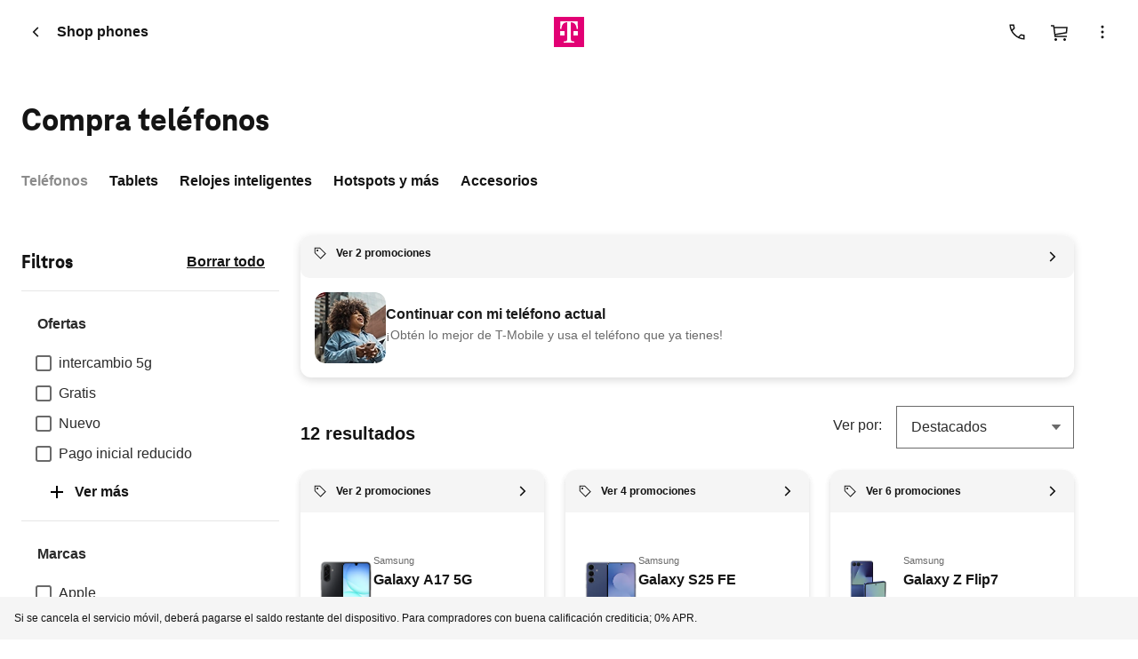

--- FILE ---
content_type: text/css
request_url: https://es.t-mobile.com/etc.clientlibs/digx/unav/components/content/footer/v1/footer/clientlib.ACSHASH37ba1bdc56caa1820143b8e052ac5017.css
body_size: 901
content:
/*!
 * 
 *         ============= BUILD INFO =============
 *         MFE: Phoenix-unav
 *         chunkName: component-clientlibs/footer.v1/footer
 *         VERSION: 5e9da05
 *         BRANCH: HEAD
 *         COMMITHASH: 5e9da0581d76226b33120daf7b99471feca125f8
 *         LASTCOMMITDATETIME: 2026-01-12T22:52:07-05:00
 *         ============= If you're reading this, why not come work with us? https://www.t-mobile.com/careers =============
 */[data-unav-component=footerUniversal],[data-unav-component=footer]{font-size:62.5%}[data-unav-component=footerUniversal].unav-footer--kit,[data-unav-component=footer].unav-footer--kit{font-size:10px}.unav-footer__track{--unav--footer-bg-color:#333;--unav--footer-text-color:var(--tdds-color-brand-grayscale-100);--unav--footer-padding:var(--phx--spacer-7) var(--phx--spacer-2);--unav--footer-width-max:160em;background-color:var(--unav--footer-bg-color);color:var(--unav--footer-text-color);padding:var(--unav--footer-padding)}.unav-footer__track[data-subtheme=metro]{--unav--footer-bg-color:#24022f}@media(min-width:1024px){.unav-footer__track{--unav--footer-padding:var(--phx--spacer-7) var(--phx--spacer-3)}}.unav-footer__track a,.unav-footer__track button{color:currentColor;text-decoration:none}.unav-footer__track a:hover,.unav-footer__track button:hover{cursor:pointer;text-decoration:underline}.unav-footer__track .unav-nav{list-style-type:none;margin:0;padding:0}.unav-footer__track .unav-title{clip:rect(1px,1px,1px,1px);border-width:0;height:1px;margin:-1px;overflow:hidden;padding:0;position:absolute;white-space:nowrap;width:1px}.unav-footer__container{margin:0 auto;max-width:var(--unav--footer-width-max);width:100%}.unav-footer__aside{display:flex;flex-direction:column;gap:var(--phx--spacer-2)}@media(min-width:600px){.unav-footer__aside{align-items:center;flex-direction:row;justify-content:space-between}}.unav-footer__locales{display:flex;flex-direction:column;font-size:1.4em}.unav-footer__locales .unav-nav{display:flex;gap:var(--phx--spacer-2)}.unav-footer__locales[data-locale=en] .lang-en,.unav-footer__locales[data-locale=es-us] .lang-es,[lang=en] .unav-footer__locales .lang-en,[lang=es-US] .unav-footer__locales .lang-es{font-weight:var(--phx--text-weight-bold)}.unav-footer__connect{display:flex;flex-direction:column;gap:var(--phx--spacer-1)}@media(min-width:600px){.unav-footer__connect{align-items:center;flex-direction:row;gap:var(--phx--spacer-3)}}.unav-footer__connect .unav-title{clip:auto;font-size:2em;font-weight:var(--phx--text-weight-bold);height:auto;margin:0;overflow:visible;padding:0;position:static;white-space:normal;width:auto}.unav-footer__nav{font-size:1.4em;margin-top:var(--phx--spacer-5)}.unav-footer__nav ul{list-style-type:none;margin:0;padding:0}@media(min-width:600px){.unav-footer__nav ul li{padding:.5em 0}}.unav-footer__nav .unav-nav{--unav--header-height:44px;-moz-column-count:1;column-count:1;-moz-column-gap:var(--phx--spacer-5);column-gap:var(--phx--spacer-5)}@media(min-width:600px){.unav-footer__nav .unav-nav{--unav--header-height:auto;-moz-column-count:4;column-count:4}}@media(min-width:1024px){.unav-footer__nav .unav-nav{-moz-column-count:6;column-count:6}}.unav-footer__nav .unav-nav__header{align-items:center;display:flex;flex-direction:row;font-weight:var(--phx--text-weight-bold);height:var(--unav--header-height);margin-bottom:var(--phx--spacer-1)}.unav-footer__nav .unav-nav__item{-moz-column-break-inside:avoid;break-inside:avoid}@media(min-width:600px){.unav-footer__nav .unav-nav__item{margin-bottom:var(--phx--spacer-3)}}.unav-footer__nav .unav-nav__header-link{font-weight:var(--phx--text-weight-bold)}.unav-footer__nav .unav-nav__toggle{align-items:center;background-color:inherit;border:0;color:inherit;cursor:pointer;display:flex;flex-shrink:0;height:var(--unav--header-height);justify-content:center;margin-left:auto;width:var(--unav--header-height)}@media(min-width:600px){.unav-footer__nav .unav-nav__toggle{display:none}}.unav-footer__nav .unav-nav__toggle[aria-expanded=true] .unav-nav__chevron{color:var(--tdds-color-brand-primary-400);transform:rotate(180deg)}.unav-footer__nav .unav-nav__children{display:none}@media(min-width:600px){.unav-footer__nav .unav-nav__children{display:block}}@media(max-width:599px){.unav-footer__nav .unav-nav__children li:not(:empty)+li:not(:empty){margin-top:.6em}.unav-footer__nav .unav-nav__children--open{display:block}}

--- FILE ---
content_type: text/css
request_url: https://es.t-mobile.com/etc.clientlibs/digx/upper-funnel/components/content/productFilter/v1/productFilter/clientlib.ACSHASH3ae63f0e5fd51670b69645687c538c75.css
body_size: 1037
content:
/*!
 * 
 *         ============= BUILD INFO =============
 *         MFE: Phoenix-upper-funnel
 *         chunkName: component-clientlibs/productFilter/productFilter.v1/productFilter
 *         VERSION: release-phoenix-upper-funnel-1.1.75493.2259023685-5510d04f-1-g0cee631c9
 *         BRANCH: release/fix-upper-funnel-01-14
 *         COMMITHASH: 0cee631c9242e05c34fb21d30b3ce19344522eef
 *         LASTCOMMITDATETIME: 2026-01-15T00:46:20+00:00
 *         ============= If you're reading this, why not come work with us? https://www.t-mobile.com/careers =============
 */@keyframes skeletonLoaderShimmer{0%{background-position:-1200px 0}to{background-position:1200px 0}}.productFilter{width:100%}.upf-productFilter{--upf--productFilter--radius:3rem;--upf--productFilter--border:2px solid var(--tdds-color-brand-grayscale-800);--upf--productFilter--padding:var(--phx--spacer-1) var(--phx--spacer-2);--upf--productFilter--size:fit-content;--upf--productFilter--bg-active:var(--tdds-color-brand-grayscale-800);--upf--productFilter--color-active:var(--tdds-color-brand-grayscale-100);--upf--productFilter--wrapper-bg-color:var(--tdds-color-brand-grayscale-100);--upf--productFilter--wrapper-position-offset:var(--js--header-height-overall);align-items:flex-end;display:flex;justify-content:space-between}@media(min-width:1024px){.upf-productFilter:not(.upf-productFilter--sort){display:block}}.upf-productFilter .phx-field__input--select{min-width:20rem}.upf-productFilter__filters-wrapper{background-color:var(--upf--productFilter--wrapper-bg-color);height:calc(100vh - var(--upf--productFilter--wrapper-position-offset));left:0;max-height:100%;overflow:scroll;padding:2.4rem;padding-bottom:var(--upf--productFilter--wrapper-position-offset);position:fixed;top:var(--upf--productFilter--wrapper-position-offset);width:100%;z-index:2}@media(min-width:1024px){.upf-productFilter__filters-wrapper{background-color:inherit;height:auto;left:auto;overflow:unset;padding:0;position:relative;top:auto;width:auto}}.upf-productFilter__search-icon{align-items:center;border:0;display:flex;justify-content:center;left:.5em;margin:0;padding:0;position:absolute;top:50%;transform:translateY(-50%)}.upf-productFilter__results-count-header{align-items:center;display:flex;justify-content:space-between;width:100%}.upf-productFilter__results-count{font-size:var(--tdds-font-size-16);font-weight:var(--tdds-font-weight-semibold)}@media(min-width:1024px){.upf-productFilter__results-count{font-size:var(--tdds-font-size-20)}}.upf-productFilter__mobile-cta{align-items:center;border:var(--upf--productFilter--border,none);border-radius:var(--upf--productFilter--radius);color:inherit;display:flex;font-size:var(--phx--type-bodyMD-size-base);font-weight:var(--phx--text-weight-bold);justify-content:flex-start;padding:var(--upf--productFilter--padding);text-decoration:none;width:var(--upf--productFilter--size)}.upf-productFilter__mobile-cta--active{background-color:var(--upf--productFilter--bg-active);color:var(--upf--productFilter--color-active)}@media(max-width:480px){.upf-productFilter__mobile-cta{border:none;font:var(--tdds-typeset-body-md-strong);gap:var(--tdds-spacing-size-8);padding:14px 0}.upf-productFilter__mobile-cta svg.phx-icon{height:2rem;width:2rem}}@media(min-width:1024px){.upf-productFilter__mobile-cta{display:none}}.upf-productFilter__filters-close-cta:after{color:currentColor;content:"×";display:block;font-family:var(--phx--text-family-mono);font-size:1.4em;font-weight:var(--phx--text-weight-bold)}.upf-productFilter--sort .phx-field{margin-left:auto}.upf-productFilter--sort .phx-field__label{font-weight:var(--phx--text-weight-light)}.upf-productFilter--sort .phx-field--select{align-items:center;display:flex}.upf-productFilter--sort .phx-field--select label{white-space:nowrap}.upf-productFilter__headline{align-items:center;display:flex;justify-content:space-between}@media(min-width:1024px){.upf-productFilter__headline{margin-top:.6rem}}.upf-productFilter__headline .xpr-headline__title{white-space:normal}.upf-productFilter__clear-cta{cursor:pointer;font-size:var(--tdds-font-size-14);font-weight:var(--tdds-font-weight-regular);padding:0;text-decoration:underline}.upf-productFilter__toggle-cta{cursor:pointer;font-size:var(--tdds-font-size-14);margin-left:-.4rem;padding:0}.upf-productFilter__selected-device{align-items:center;display:flex;justify-content:flex-start;margin:1.6rem 0 0 1.6rem}.upf-productFilter__selected-device__text{margin-left:.8rem}.upf-productFilter__mobile-footer-cta-wrapper{flex-wrap:nowrap}.upf-productFilter__mobile-footer-cta{width:50%}.upf-productFilter__mobile-footer-cta .tdds-button{width:100%}.upf-productFilter__mobile-footer-cta--see-results{min-width:17rem}

--- FILE ---
content_type: text/css
request_url: https://es.t-mobile.com/etc.clientlibs/digx/upper-funnel/components/content/productColorSwatch/v1/productColorSwatch/clientlib.ACSHASH4618c186ced283bfb47832df32a2d55a.css
body_size: 369
content:
/*!
 * 
 *         ============= BUILD INFO =============
 *         MFE: Phoenix-upper-funnel
 *         chunkName: component-clientlibs/productColorSwatch/productColorSwatch.v1/productColorSwatch
 *         VERSION: release-phoenix-upper-funnel-1.1.75493.2259023685-5510d04f-1-g0cee631c9
 *         BRANCH: release/fix-upper-funnel-01-14
 *         COMMITHASH: 0cee631c9242e05c34fb21d30b3ce19344522eef
 *         LASTCOMMITDATETIME: 2026-01-15T00:46:20+00:00
 *         ============= If you're reading this, why not come work with us? https://www.t-mobile.com/careers =============
 */@keyframes skeletonLoaderShimmer{0%{background-position:-1200px 0}to{background-position:1200px 0}}.upf-productCard__colors{--upf--productColorSwatch--bg:none;--upf--productColorSwatch--size:1.6rem;--upf--productColorSwatch--gap:4px;--upf--productColorSwatch--radius:50%;align-items:var(--upf--productColorSwatch--content-align);display:flex;justify-content:var(--upf--productColorSwatch--col-justify);list-style-type:none}.upf-productCard__colors--item{border:.05rem solid var(--tdds-color-brand-grayscale-500);border-radius:var(--upf--productColorSwatch--radius);display:block;height:var(--upf--productColorSwatch--size);margin:0 var(--upf--productColorSwatch--gap) 0 0;width:var(--upf--productColorSwatch--size)}.upf-productCard__colors--count{display:flex;font:var(--tdds-typeset-body-sm-normal);margin-left:var(--tdds-spacing-size-4);vertical-align:middle}

--- FILE ---
content_type: text/css
request_url: https://es.t-mobile.com/etc.clientlibs/digx/upper-funnel/components/content/productPrice/v1/productPrice/clientlib.ACSHASHd78b29c1f545314178907b65a58bc24f.css
body_size: 403
content:
/*!
 * 
 *         ============= BUILD INFO =============
 *         MFE: Phoenix-upper-funnel
 *         chunkName: component-clientlibs/productPrice/productPrice.v1/productPrice
 *         VERSION: release-phoenix-upper-funnel-1.1.75493.2259023685-5510d04f-1-g0cee631c9
 *         BRANCH: release/fix-upper-funnel-01-14
 *         COMMITHASH: 0cee631c9242e05c34fb21d30b3ce19344522eef
 *         LASTCOMMITDATETIME: 2026-01-15T00:46:20+00:00
 *         ============= If you're reading this, why not come work with us? https://www.t-mobile.com/careers =============
 */@keyframes skeletonLoaderShimmer{0%{background-position:-1200px 0}to{background-position:1200px 0}}.upf-productCard__pricing{align-items:var(--upf--productPricing--content-align);display:flex;flex-direction:column;justify-content:var(--upf--productPricing--col-justify);min-height:7rem;text-align:var(--upf--productPricing--text-align)}.upf-productCard__pricing--delivery-time{margin-top:10px;min-height:auto}.upf-productCard__pricing--promo{display:block;font:var(--tdds-typeset-body-sm-strong)}.upf-productCard__pricing--sdd{align-items:center;display:inline-flex;font-size:var(--tdds-font-size-11);font-weight:var(--tdds-font-weight-semibold);line-height:var(--tdds-line-height-15);white-space:nowrap}.upf-productCard__pricing--sdd svg{flex-shrink:0;margin-right:var(--tdds-spacing-size-4)}.upf-productCard__pricing--due,.upf-productCard__pricing--full{display:block;font:var(--tdds-typeset-body-xs-normal)}.upf-productCard__pricing--full{color:var(--tdds-color-brand-grayscale-600)}.upf-productCard__pricing--strikethrough{color:var(--tdds-color-brand-status-positive-300);font-weight:600}

--- FILE ---
content_type: text/css
request_url: https://es.t-mobile.com/etc.clientlibs/digx/upper-funnel/components/content/productTitle/v1/productTitle/clientlib.ACSHASH62e6fd5f50e83b7fd015cd84b9372dd0.css
body_size: 293
content:
/*!
 * 
 *         ============= BUILD INFO =============
 *         MFE: Phoenix-upper-funnel
 *         chunkName: component-clientlibs/productTitle/productTitle.v1/productTitle
 *         VERSION: release-phoenix-upper-funnel-1.1.75493.2259023685-5510d04f-1-g0cee631c9
 *         BRANCH: release/fix-upper-funnel-01-14
 *         COMMITHASH: 0cee631c9242e05c34fb21d30b3ce19344522eef
 *         LASTCOMMITDATETIME: 2026-01-15T00:46:20+00:00
 *         ============= If you're reading this, why not come work with us? https://www.t-mobile.com/careers =============
 */@keyframes skeletonLoaderShimmer{0%{background-position:-1200px 0}to{background-position:1200px 0}}.upf-productCard__title{align-items:var(--upf--productTitle--content-align);display:flex;justify-content:var(--upf--productTitle--col-justify);margin-bottom:var(--tdds-spacing-size-4);text-align:var(--upf--productTitle--text-align);width:100%}.upf-productCard__title--brand{color:var(--tdds-color-brand-grayscale-600);font:var(--tdds-typeset-body-xs-normal)}.upf-productCard__title--model{-webkit-box-orient:vertical;-webkit-line-clamp:2;display:-webkit-box;font:var(--tdds-typeset-body-lg-strong);overflow:hidden;text-overflow:ellipsis}

--- FILE ---
content_type: text/css
request_url: https://es.t-mobile.com/etc.clientlibs/digx/upper-funnel/components/content/productCategories/v1/productCategories/clientlib.ACSHASHa546bf4dd94913f37e2916a515b4c03b.css
body_size: 628
content:
/*!
 * 
 *         ============= BUILD INFO =============
 *         MFE: Phoenix-upper-funnel
 *         chunkName: component-clientlibs/productCategories/productCategories.v1/productCategories
 *         VERSION: release-phoenix-upper-funnel-1.1.75493.2259023685-5510d04f-1-g0cee631c9
 *         BRANCH: release/fix-upper-funnel-01-14
 *         COMMITHASH: 0cee631c9242e05c34fb21d30b3ce19344522eef
 *         LASTCOMMITDATETIME: 2026-01-15T00:46:20+00:00
 *         ============= If you're reading this, why not come work with us? https://www.t-mobile.com/careers =============
 */@keyframes skeletonLoaderShimmer{0%{background-position:-1200px 0}to{background-position:1200px 0}}.upf-productCategories{--upf--productCategory--radius:3rem;--upf--productCategory--border:2px solid var(--tdds-color-brand-grayscale-800);--upf--productCategory--padding:var(--phx--spacer-1) var(--phx--spacer-2);--upf--productCategory--size:100%;--upf--productCategory--bg-active:var(--tdds-color-brand-grayscale-800);--upf--productCategory--color-active:var(--tdds-color-brand-grayscale-100);-webkit-overflow-scrolling:touch;max-width:calc(100vw - var(--xpr--layout-gutter)*2);overflow-x:scroll}@media(min-width:1024px){.upf-productCategories{-webkit-overflow-scrolling:unset;overflow-x:unset}}.upf-productCategories.upf-productCategories__link .upf-productCategories__label{border:none;font:var(--tdds-typeset-body-lg-strong)}.upf-productCategories.upf-productCategories__link .upf-productCategories__label.upf-productCategories__label--active{background-color:transparent;color:var(--tdds-color-brand-grayscale-500)}.xpr\:fullBleed .upf-productCategories{margin-left:0;margin-right:0;max-width:100vw;padding-left:var(--xpr--layout-gutter);scrollbar-width:none}.xpr\:fullBleed .upf-productCategories::-webkit-scrollbar{display:none}@media(min-width:600px){.xpr\:fullBleed .upf-productCategories{margin:0 auto;max-width:calc(var(--xpr--layout-width-max) + var(--xpr--layout-gutter)*2);padding:0 var(--xpr--layout-gutter)}}.upf-productCategories__group{align-items:center;display:flex;justify-content:flex-start;padding:var(--phx--spacer-1) 0;row-gap:1rem}.upf-productCategories__item{margin-bottom:var(--phx--spacer-1);margin-right:var(--phx--spacer-1);white-space:nowrap}.upf-productCategories__label{border:var(--upf--productCategory--border,none);border-radius:var(--upf--productCategory--radius);color:inherit;font-size:var(--phx--type-bodyMD-size-base);font-weight:var(--phx--text-weight-bold);height:var(--upf--productCategory--size);padding:var(--upf--productCategory--padding);text-decoration:none;width:var(--upf--productCategory--size)}.upf-productCategories__label--active{background-color:var(--upf--productCategory--bg-active);color:var(--upf--productCategory--color-active)}

--- FILE ---
content_type: text/css
request_url: https://es.t-mobile.com/etc.clientlibs/digx/upper-funnel/components/content/lineSelector/v1/lineSelector/clientlib.ACSHASH7ed186677969541241e053f48790c002.css
body_size: 720
content:
/*!
 * 
 *         ============= BUILD INFO =============
 *         MFE: Phoenix-upper-funnel
 *         chunkName: component-clientlibs/lineSelector/lineSelector.v1/lineSelector
 *         VERSION: release-phoenix-upper-funnel-1.1.75493.2259023685-5510d04f-1-g0cee631c9
 *         BRANCH: release/fix-upper-funnel-01-14
 *         COMMITHASH: 0cee631c9242e05c34fb21d30b3ce19344522eef
 *         LASTCOMMITDATETIME: 2026-01-15T00:46:20+00:00
 *         ============= If you're reading this, why not come work with us? https://www.t-mobile.com/careers =============
 */@keyframes skeletonLoaderShimmer{0%{background-position:-1200px 0}to{background-position:1200px 0}}.upf-line-selector,.upf-line-selector input:checked+label,.upf-line-selector input:hover+label{--field--selection-border-color:var(--tdds-color-brand-grayscale-800)}@media(max-width:599px){.upf-line-selector .tdds-button{width:100%}}.upf-line-selector #TradeInDiffDeviceButton .tdds-button__decoration-end{margin-left:-2px}.upf-line-selector .upf-lineSelector__title{--field--selection-description-color:var(--tdds-color-brand-grayscale-900);font-size:var(--phx--type-eyebrowSM-size-base);font-weight:var(--phx--text-weight-bold);line-height:var(--phx--text-leading-loose)}.upf-line-selector .upf-lineSelector__badge{--field--selection-description-color:var(--tdds-color-brand-grayscale-900);font-size:var(--phx--type-bodySM-size-base);font-weight:var(--phx--text-weight-medium)}.upf-line-selector .upf-lineSelector__info-wrapper{align-items:center;display:flex;margin-left:var(--phx--spacer-1)}.upf-line-selector input[type=radio]+label.upf-line-selector-radio-label{justify-content:normal}.upf-line-selector input[type=radio]+label.upf-line-selector-radio-label:before{align-self:center;border-radius:100%;box-shadow:inset 0 0 0 .25rem var(--tdds-color-brand-grayscale-900);content:"";height:2rem;min-width:2rem;width:2rem}.upf-line-selector input[type=radio]:checked+label.upf-line-selector-radio-label:before{background:var(--tdds-color-brand-primary-400);box-shadow:inset 0 0 0 .25rem var(--tdds-color-brand-primary-400),inset 0 0 0 .5rem var(--tdds-color-brand-grayscale-100)}.upf-line-selector .upf-lineSelector__paired-lines-grid{display:grid;grid-template-columns:1fr}.upf-line-selector .upf-lineSelector__radio-label-text{color:var(--tdds-color-brand-grayscale-1000)}.upf-line-selector .upf-line-selector__in-cart,.upf-line-selector .upf-line-selector__upgrade-available{--field--selection-description-color:var(--tdds-color-brand-grayscale-black);font-weight:700}.upf-line-selector .upf-lineSelector__cta-wrapper{display:flex;flex-direction:row;flex-wrap:wrap;gap:var(--phx--spacer-2)}.upf-line-selector .upf-lineSelector__warning{align-items:flex-start;color:var(--tdds-color-brand-grayscale-900);display:flex;font:var(--tdds-typeset-body-sm-normal);font-weight:var(--tdds-font-weight-semibold);gap:var(--tdds-spacing-size-4)}.upf-line-selector .phx-icon[data-size=lg].upf-lineSelector__device-placeholder{height:6rem;width:auto}.upf-line-selector .phx-field{--field--width-max:100%}

--- FILE ---
content_type: image/svg+xml
request_url: https://es.t-mobile.com/etc.clientlibs/digx/experience/clientlibs/clientlib-experience-main/resources/icons/sprite/sprite-navigation.svg?v1.1
body_size: 660
content:
<svg xmlns="http://www.w3.org/2000/svg" xmlns:xlink="http://www.w3.org/1999/xlink"><defs><symbol id="arrow-down-left" viewBox="0 0 24 24"><path d="M18.7496 6.29456L8.90924 16.1446L17.8554 16.1446L17.8554 17.6445L6.35547 17.6445L6.35547 6.14458L7.85542 6.14458L7.85542 15.0908L17.7054 5.25036L18.7496 6.29456Z"/></symbol><symbol id="arrow-top" viewBox="0 0 24 24"><path d="M11.25 19.6155V7.25777L5.43847 13.0693L4.38464 12.0001L12 4.38477L19.6153 12.0001L18.5615 13.0693L12.75 7.25777V19.6155H11.25Z"/></symbol><symbol id="arrow-top-right" viewBox="0 0 24 24"><path d="M6.4 17.6442L5.3558 16.6L15.1962 6.74995H6.25003V5.25H17.75V16.75H16.25V7.80378L6.4 17.6442Z"/></symbol><symbol id="arrow-top-left" viewBox="0 0 24 24"><path d="M17.7058 17.6442L7.85579 7.80378V16.75H6.35583V5.25H17.8558V6.74995H8.90961L18.75 16.6L17.7058 17.6442Z"/></symbol><symbol id="arrow-right" viewBox="0 0 24 24"><path d="M12 19.6155L10.9308 18.5616L16.7424 12.7501H4.38465V11.2501H16.7424L10.9308 5.43859L12 4.38477L19.6154 12.0001L12 19.6155Z"/></symbol><symbol id="arrow-left" viewBox="0 0 24 24"><path d="M12 19.6155L4.38464 12.0001L12 4.38477L13.0692 5.43859L7.25764 11.2501H19.6153V12.7501H7.25764L13.0692 18.5616L12 19.6155Z"/></symbol><symbol id="arrow-down-right" viewBox="0 0 24 24"><path d="M7.3999 5.24987L17.2499 15.0903L17.2499 6.14409L18.7499 6.14409L18.7499 17.644L7.24993 17.644L7.24993 16.1441L16.1961 16.1441L6.3557 6.29407L7.3999 5.24987Z"/></symbol><symbol id="arrow-down" viewBox="0 0 24 24"><path d="M12 19.6155L4.38464 12.0001L5.43847 10.9309L11.25 16.7425V4.38477H12.75V16.7425L18.5615 10.9309L19.6153 12.0001L12 19.6155Z"/></symbol><symbol id="caret-up" viewBox="0 0 24 24"><path d="M17 15L12 9L7 15L17 15Z"/></symbol><symbol id="caret-right" viewBox="0 0 24 24"><path d="M9 17L15 12L9 7L9 17Z"/></symbol><symbol id="caret-down" viewBox="0 0 24 24"><path d="M17 9L12 15L7 9L17 9Z"/></symbol><symbol id="caret-left" viewBox="0 0 24 24"><path d="M15 17L9 12L15 7L15 17Z"/></symbol><symbol id="chevron-down" viewBox="0 0 24 24"><path fill-rule="evenodd" clip-rule="evenodd" d="M20.5303 9.53022L19.4697 8.46956L12 15.9392L4.53033 8.46956L3.46967 9.53022L12 18.0605L20.5303 9.53022Z"/></symbol><symbol id="chevron-left" viewBox="0 0 24 24"><path fill-rule="evenodd" clip-rule="evenodd" d="M14.4697 3.46973L15.5303 4.53039L8.06065 12L15.5303 19.4697L14.4697 20.5304L5.93933 12L14.4697 3.46973Z"/></symbol><symbol id="chevron-top-small" viewBox="0 0 24 24"><path d="M7.05383 15.7076L6 14.6538L11.6538 9L17.3077 14.6538L16.2538 15.7076L11.6538 11.1076L7.05383 15.7076Z"/></symbol><symbol id="chevron-right-small" viewBox="0 0 24 24"><path d="M9.7 17.6538L8.64618 16.6L13.2462 12L8.64618 7.40002L9.7 6.34619L15.3538 12L9.7 17.6538Z"/></symbol><symbol id="chevron-down-small" viewBox="0 0 24 24"><path d="M12 15.3541L6.34619 9.70031L7.40002 8.64648L12 13.2465L16.6 8.64648L17.6538 9.70031L12 15.3541Z"/></symbol><symbol id="chevron-left-small" viewBox="0 0 24 24"><path d="M14.3 17.6538L8.64618 12L14.3 6.34619L15.3538 7.40002L10.7538 12L15.3538 16.6L14.3 17.6538Z"/></symbol><symbol id="chevron-top" viewBox="0 0 24 24"><path fill-rule="evenodd" clip-rule="evenodd" d="M20.5303 14.4698L19.4697 15.5304L12 8.06077L4.53033 15.5304L3.46967 14.4698L12 5.93945L20.5303 14.4698Z"/></symbol><symbol id="chevron-right" viewBox="0 0 24 24"><path fill-rule="evenodd" clip-rule="evenodd" d="M9.53034 3.46973L8.46968 4.53039L15.9393 12L8.46968 19.4697L9.53034 20.5304L18.0607 12L9.53034 3.46973Z"/></symbol></defs></svg>